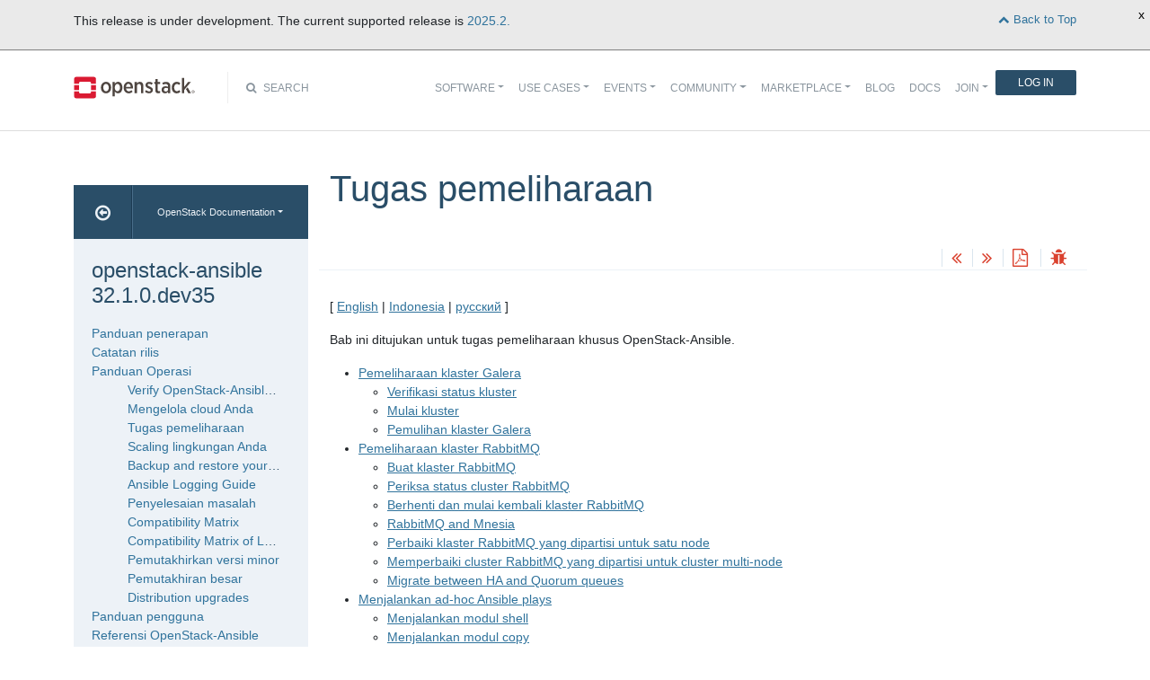

--- FILE ---
content_type: text/html
request_url: https://docs.openstack.org/openstack-ansible/latest/id/admin/maintenance-tasks.html
body_size: 7003
content:
<!DOCTYPE html>

<html lang="id" data-content_root="../">
  <head>
    <meta charset="utf-8" />
    <meta name="viewport" content="width=device-width, initial-scale=1.0" /><meta name="viewport" content="width=device-width, initial-scale=1" />

    <title>Tugas pemeliharaan &#8212; Dokumentasi openstack-ansible 32.1.0.dev35</title>
    <link rel="stylesheet" type="text/css" href="../_static/pygments.css?v=fe63c2af" />
    <link rel="stylesheet" type="text/css" href="../_static/basic.css?v=5c69cfe2" />
    <script src="../_static/documentation_options.js?v=df866e06"></script>
    <script src="../_static/doctools.js?v=9bcbadda"></script>
    <script src="../_static/sphinx_highlight.js?v=dc90522c"></script>
    <script src="../_static/translations.js?v=a1ed0097"></script>
    <link rel="index" title="Indeks" href="../genindex.html" />
    <link rel="search" title="Pencarian" href="../search.html" />
    <link rel="next" title="Pemeliharaan klaster Galera" href="maintenance-tasks/galera.html" />
    <link rel="prev" title="Mengelola jaringan" href="openstack-operations/managing-networks.html" />
<meta name="viewport" content="width=device-width, initial-scale=1">
<!-- Bootstrap CSS -->
<link href="../_static/css/bootstrap.min.css" rel="stylesheet">

<!-- Fonts -->
<link href="../_static/css/font-awesome.min.css" rel="stylesheet">

<!-- Custom CSS -->
<link href="../_static/css/combined.css" rel="stylesheet">

<!-- Search CSS -->
<link href="../_static/css/search.css" rel="stylesheet">

<!-- Pygments CSS -->
<link href="../_static/pygments.css" rel="stylesheet">

<!-- HTML5 Shim and Respond.js IE8 support of HTML5 elements and media queries -->
<!-- WARNING: Respond.js doesn't work if you view the page via file:// -->
<!--[if lt IE 9]>
    <script src="https://oss.maxcdn.com/libs/html5shiv/3.7.0/html5shiv.js"></script>
    <script src="https://oss.maxcdn.com/libs/respond.js/1.4.2/respond.min.js"></script>
<![endif]-->

<!-- Google Analytics -->
<script>
(function(i,s,o,g,r,a,m){i['GoogleAnalyticsObject']=r;i[r]=i[r]||function(){
(i[r].q=i[r].q||[]).push(arguments)},i[r].l=1*new Date();a=s.createElement(o),
m=s.getElementsByTagName(o)[0];a.async=1;a.src=g;m.parentNode.insertBefore(a,m)
})(window,document,'script','//www.google-analytics.com/analytics.js','ga');

ga('create', 'UA-17511903-1', 'auto');
ga('send', 'pageview');
</script>
<!-- End Google Analytics -->


  </head><body>

<!-- SOURCE_FILE: https://opendev.org/openstack/openstack-ansible/src/doc/source/admin/maintenance-tasks.rst -->

<script>
    (function (window, document) {
        var loader = function () {
            var script = document.createElement("script"), tag = document.getElementsByTagName("script")[0];
            script.src = "https://search.openstack.org/widget/embed.min.js?t="+Date.now();
            tag.parentNode.insertBefore(script, tag);
        };
        window.addEventListener ? window.addEventListener("load", loader, false) : window.attachEvent("onload", loader);
    })(window, document);
</script>

<nav class="navbar navbar-default navbar-expand-md" role="navigation">
  <div class="container">
    <!-- Brand and toggle get grouped for better mobile display -->
      <div class="brand-wrapper">
        <a class="navbar-brand" href="https://www.openstack.org/">
        <img src="../_static/images/logo-full.svg" width="135px" height="35px"/>
        </a>
      </div>
      <button class="navbar-toggler" data-bs-target="#navbar-main-1" aria-controls="navbar-main-1" data-bs-toggle="collapse" type="button">
        <span class="navbar-toggler-icon"></span>
        <span class="sr-only">Toggle navigation</span>
      </button>
      <div class="search-icon show"><i class="fa fa-search"></i> Search</div>
      <div class="collapse navbar-collapse" id="navbar-main-1">
<div class="search-container tiny">
    <div class="openstack-search-bar" data-baseUrl="search.openstack.org" data-context="docs-openstack"></div>
</div>
      <ul class="nav navbar-nav navbar-main ms-auto mb-2 mb-lg-0 justify-content-end show" role="navigation">
<li class="search-container-mobile">
    <div class="openstack-search-bar" data-baseUrl="search.openstack.org" data-context="docs-openstack"></div>
</li>
        <li class="nav-item dropdown"> <!--Software -->
          <a href="https://www.openstack.org/software/" class="nav-link dropdown-toggle" aria-expanded="false">Software</a>
          <ul class="dropdown-menu">
            <li><a class="dropdown-item" href="https://www.openstack.org/software/">Overview</a></li>
            <li><a class="dropdown-item" href="https://www.openstack.org/software/project-navigator/openstack-components">OpenStack Components</a></li>
            <li><a class="dropdown-item" href="https://www.openstack.org/software/project-navigator/sdks">SDKs</a></li>
            <li><a class="dropdown-item" href="https://www.openstack.org/software/project-navigator/deployment-tools">Deployment Tools</a></li>
            <li><a class="dropdown-item" href="https://www.openstack.org/assets/software/projectmap/openstack-map.pdf" target="_blank">OpenStack Map</a></li>
            <li><a class="dropdown-item" href="https://www.openstack.org/software/sample-configs/">Sample Configs</a></li>
          </ul>
        </li>
        <li class="nav-item drop-down"> <!-- Use Cases -->
          <a href="https://www.openstack.org/use-cases/" class="nav-link dropdown-toggle" role="button">Use Cases</a>
          <ul class="dropdown-menu">
            <li><a class="dropdown-item" href="https://www.openstack.org/use-cases/">Users in Production</a></li>
            <li><hr class="dropdown-divider"></li>
            <li><a class="dropdown-item" href="https://www.openstack.org/use-cases/bare-metal/">Ironic Bare Metal</a></li>
            <li><a class="dropdown-item" href="https://www.openstack.org/use-cases/edge-computing/">Edge Computing</a></li>
            <li><a class="dropdown-item" href="https://www.openstack.org/use-cases/telecoms-and-nfv/">Telecom &amp; NFV</a></li>
            <li><a class="dropdown-item" href="https://www.openstack.org/use-cases/science/">Science and HPC</a></li>
            <li><a class="dropdown-item" href="https://www.openstack.org/use-cases/containers/">Containers</a></li>
            <li><a class="dropdown-item" href="https://www.openstack.org/use-cases/enterprise/">Enterprise</a></li>
            <li><a class="dropdown-item" href="https://www.openstack.org/surveys/landing">User Survey</a></li>
          </ul>
        </li>
        <li class="nav-item dropdown"> <!-- Events -->
          <a href="https://openinfra.dev/summit" class="nav-link dropdown-toggle" role="button" id="dropdownMenuEvents">Events</a>
          <ul class="dropdown-menu">
            <li><a class="dropdown-item" href="https://openinfra.dev/summit">OpenInfra Summit</a></li>
            <li><a class="dropdown-item" href="https://www.openstack.org/ptg/">Project Teams Gathering</a></li>
            <li><a class="dropdown-item" href="https://www.openstack.org/events/opendev-2020/">OpenDev</a></li>
            <li><a class="dropdown-item" href="https://www.openstack.org/events/community-events/">Community Events</a></li>
            <li><a class="dropdown-item" href="https://www.openstack.org/events/openstackdays">OpenStack &amp; OpenInfra Days</a></li>
            <li><a class="dropdown-item" href="https://www.openstack.org/videos/">Summit Videos</a></li>
          </ul>
        </li>
        <li class="nav-item dropdown"><!-- Community -->
          <a href="https://www.openstack.org/community/" class="nav-link dropdown-toggle" role="button">Community</a>
          <ul class="dropdown-menu">
            <li><a class="dropdown-item" href="https://www.openstack.org/community/">Welcome! Start Here</a></li>
            <li><a class="dropdown-item" href="https://www.openstack.org/community/tech-committee">OpenStack Technical Committee</a></li>
            <li><a class="dropdown-item" href="https://www.openstack.org/community/speakers/">Speakers Bureau</a></li>
            <li><a class="dropdown-item" href="http://wiki.openstack.org">OpenStack Wiki</a></li>
            <li><a class="dropdown-item" href="https://www.openstack.org/coa/">Get Certified (COA)</a></li>
            <li><a class="dropdown-item" href="https://www.openstack.org/community/jobs/">Jobs</a></li>
            <li><a class="dropdown-item" href="https://www.openstack.org/marketing/">Marketing Resources</a></li>
            <li><a class="dropdown-item" href="https://www.openstack.org/news/">Community News</a></li>
            <li><a class="dropdown-item" href="http://superuser.openstack.org">Superuser Magazine</a></li>
            <li><hr class="dropdown-divider"></li>
            <li><a class="dropdown-item" href="https://www.openstack.org/community/supporting-organizations/">OpenInfra Foundation Supporting Organizations</a></li>
            <li><a class="dropdown-item" href="https://openinfra.dev">OpenInfra Foundation</a></li>
          </ul>
        </li>
        <li class="nav-item dropdown"><!-- Marketplace -->
          <a href="https://www.openstack.org/marketplace/" class="nav-link dropdown-toggle" role="button">Marketplace</a>
          <ul class="dropdown-menu dropdown-hover">
            <li><a class="dropdown-item" href="https://www.openstack.org/marketplace/training/">Training</a></li>
            <li><a class="dropdown-item" href="https://www.openstack.org/marketplace/distros/">Distros &amp; Appliances</a></li>
            <li><a class="dropdown-item" href="https://www.openstack.org/marketplace/public-clouds/">Public Clouds</a></li>
            <li><a class="dropdown-item" href="https://www.openstack.org/marketplace/hosted-private-clouds/">Hosted Private Clouds</a></li>
            <li><a class="dropdown-item" href="https://www.openstack.org/marketplace/remotely-managed-private-clouds/">Remotely Managed Private Clouds</a></li>
            <li><a class="dropdown-item" href="https://www.openstack.org/marketplace/consulting/">Consulting &amp; Integrators</a></li>
            <li><a class="dropdown-item" href="https://www.openstack.org/marketplace/drivers/">Drivers</a></li>
          </ul>
        </li>
        <li class="nav-item"><!-- Blog -->
          <a class="nav-link" href="https://www.openstack.org/blog/">Blog</a>
        </li>
        <li class="nav-item"><!-- Docs -->
          <a class="nav-link" href="http://docs.openstack.org/">Docs</a>
        </li>
        <li class="nav-item dropdown join-nav-section"> <!-- Join -->
          <a href="https://openinfra.dev/join/" class="nav-link dropdown-toggle" role="button">Join</a>
          <ul class="dropdown-menu" style="display: none;">
            <li><a class="dropdown-item" href="https://openinfra.dev/join/">Sign up for Foundation Membership</a></li>
            <li><a class="dropdown-item" href="https://openinfra.dev/join/">Sponsor the Foundation</a></li>
            <li><a class="dropdown-item" href="https://openinfra.dev">More about the Foundation</a></li>
          </ul>
        </li>
        <li class="nav-item"> <!-- Login -->
          <a href="https://www.openstack.org/Security/login/?BackURL=/home/" class="sign-in-btn">Log In</a>
        </li>
      </ul>
    </div>
  </div>
  <!-- /.container -->
</nav>

    <div class="container docs-book-wrapper">
      <div class="row">
        <div class="col-lg-9 col-md-8 col-sm-8 col-lg-push-3 col-md-push-4 col-sm-push-4 order-4">
<div class="row docs-title">
  <div class="col-lg-8">
      <h1>Tugas pemeliharaan</h1>
    
  </div>
  <div class="docs-actions">
    
    <a href="openstack-operations/managing-networks.html"><i class="fa fa-angle-double-left" data-toggle="tooltip" data-placement="top" title="Previous: Mengelola jaringan"></i></a>
    
    
    <a href="maintenance-tasks/galera.html"><i class="fa fa-angle-double-right" data-toggle="tooltip" data-placement="top" title="Next: Pemeliharaan klaster Galera"></i></a>
    
    <a id="pdfLink1" href="" target="_blank" title="Download the manuals as PDF"><i class="fa fa-file-pdf-o" data-toggle="tooltip" data-placement="top" title="Download PDF"></i></a>
    
    <a id="logABugLink1" href="" target="_blank" title="Found an error? Report a bug against this page"><i class="fa fa-bug" data-toggle="tooltip" data-placement="top" title="Report a Bug"></i></a>
    
  </div>
</div>
          <div class="row">
            <div class="col-lg-12">
              <div class="docs-body" role="main">

  <p>[
<a class="reference external" href="../../admin/maintenance-tasks.html">English</a>
| <a class="reference external" href="../../id/admin/maintenance-tasks.html">Indonesia</a>
| <a class="reference external" href="../../ru/admin/maintenance-tasks.html">русский</a>
]</p>
<section id="maintenance-tasks">
<h1>Tugas pemeliharaan<a class="headerlink" href="#maintenance-tasks" title="Link to this heading">¶</a></h1>
<p>Bab ini ditujukan untuk tugas pemeliharaan khusus OpenStack-Ansible.</p>
<div class="toctree-wrapper compound">
<ul>
<li class="toctree-l1"><a class="reference internal" href="maintenance-tasks/galera.html">Pemeliharaan klaster Galera</a><ul>
<li class="toctree-l2"><a class="reference internal" href="maintenance-tasks/galera.html#verify-cluster-status">Verifikasi status kluster</a></li>
<li class="toctree-l2"><a class="reference internal" href="maintenance-tasks/galera.html#start-a-cluster">Mulai kluster</a></li>
<li class="toctree-l2"><a class="reference internal" href="maintenance-tasks/galera.html#galera-cluster-recovery">Pemulihan klaster Galera</a></li>
</ul>
</li>
<li class="toctree-l1"><a class="reference internal" href="maintenance-tasks/rabbitmq-maintain.html">Pemeliharaan klaster RabbitMQ</a><ul>
<li class="toctree-l2"><a class="reference internal" href="maintenance-tasks/rabbitmq-maintain.html#create-a-rabbitmq-cluster">Buat klaster RabbitMQ</a></li>
<li class="toctree-l2"><a class="reference internal" href="maintenance-tasks/rabbitmq-maintain.html#check-the-rabbitmq-cluster-status">Periksa status cluster RabbitMQ</a></li>
<li class="toctree-l2"><a class="reference internal" href="maintenance-tasks/rabbitmq-maintain.html#stop-and-restart-a-rabbitmq-cluster">Berhenti dan mulai kembali klaster RabbitMQ</a></li>
<li class="toctree-l2"><a class="reference internal" href="maintenance-tasks/rabbitmq-maintain.html#rabbitmq-and-mnesia">RabbitMQ and Mnesia</a></li>
<li class="toctree-l2"><a class="reference internal" href="maintenance-tasks/rabbitmq-maintain.html#repair-a-partitioned-rabbitmq-cluster-for-a-single-node">Perbaiki klaster RabbitMQ yang dipartisi untuk satu node</a></li>
<li class="toctree-l2"><a class="reference internal" href="maintenance-tasks/rabbitmq-maintain.html#repair-a-partitioned-rabbitmq-cluster-for-a-multi-node-cluster">Memperbaiki cluster RabbitMQ yang dipartisi untuk cluster multi-node</a></li>
<li class="toctree-l2"><a class="reference internal" href="maintenance-tasks/rabbitmq-maintain.html#migrate-between-ha-and-quorum-queues">Migrate between HA and Quorum queues</a></li>
</ul>
</li>
<li class="toctree-l1"><a class="reference internal" href="maintenance-tasks/ansible-modules.html">Menjalankan ad-hoc Ansible plays</a><ul>
<li class="toctree-l2"><a class="reference internal" href="maintenance-tasks/ansible-modules.html#running-the-shell-module">Menjalankan modul shell</a></li>
<li class="toctree-l2"><a class="reference internal" href="maintenance-tasks/ansible-modules.html#running-the-copy-module">Menjalankan modul copy</a></li>
<li class="toctree-l2"><a class="reference internal" href="maintenance-tasks/ansible-modules.html#using-tags">Menggunakan tag</a></li>
<li class="toctree-l2"><a class="reference internal" href="maintenance-tasks/ansible-modules.html#ansible-forks">Ansible forks</a></li>
</ul>
</li>
<li class="toctree-l1"><a class="reference internal" href="maintenance-tasks/containers.html">Manajemen kontainer</a><ul>
<li class="toctree-l2"><a class="reference internal" href="maintenance-tasks/containers.html#scale-individual-services">Skala layanan individual</a></li>
<li class="toctree-l2"><a class="reference internal" href="maintenance-tasks/containers.html#destroy-and-recreate-containers">Hancurkan dan buat ulang kontainer</a></li>
</ul>
</li>
<li class="toctree-l1"><a class="reference internal" href="maintenance-tasks/logging.html">Logging Services in OpenStack-Ansible</a><ul>
<li class="toctree-l2"><a class="reference internal" href="maintenance-tasks/logging.html#log-locations">Log Locations</a></li>
<li class="toctree-l2"><a class="reference internal" href="maintenance-tasks/logging.html#configuring-journald">Configuring journald</a></li>
</ul>
</li>
<li class="toctree-l1"><a class="reference internal" href="maintenance-tasks/firewalls.html">Firewalls</a><ul>
<li class="toctree-l2"><a class="reference internal" href="maintenance-tasks/firewalls.html#finding-ports-for-your-external-load-balancer">Menemukan port untuk penyeimbang beban (load balancer) eksternal Anda</a></li>
</ul>
</li>
<li class="toctree-l1"><a class="reference internal" href="maintenance-tasks/inventory-backups.html">Memangkas Arsip Cadangan Inventaris</a><ul>
<li class="toctree-l2"><a class="reference internal" href="maintenance-tasks/inventory-backups.html#bulk-pruning">Pemangkasan massal</a></li>
<li class="toctree-l2"><a class="reference internal" href="maintenance-tasks/inventory-backups.html#selective-pruning">Pemangkasan Selektif</a></li>
</ul>
</li>
</ul>
</div>
</section>


              </div>
            </div>
          </div>
          <div class="docs-actions">
          
            <a href="openstack-operations/managing-networks.html"><i class="fa fa-angle-double-left" data-toggle="tooltip" data-placement="top" title="Previous: Mengelola jaringan"></i></a>
          
          
            <a href="maintenance-tasks/galera.html"><i class="fa fa-angle-double-right" data-toggle="tooltip" data-placement="top" title="Next: Pemeliharaan klaster Galera"></i></a>
          
          <a id="pdfLink2" href="" target="_blank" title="Download the manuals as PDF"><i class="fa fa-file-pdf-o" data-toggle="tooltip" data-placement="top" title="Download PDF"></i></a>
          
            <a id="logABugLink3" href="" target="_blank" title="Found an error? Report a bug against this page"><i class="fa fa-bug" data-toggle="tooltip" data-placement="top" title="Report a Bug"></i></a>
          
          </div>
          <div class="row docs-byline bottom">
            <div class="docs-updated">this page last updated: 2025-09-10 08:47:17</div>
          </div>
          <div class="row">
            <div class="col-lg-8 col-md-8 col-sm-8 docs-license">
<a href="https://creativecommons.org/licenses/by/3.0/">
 <img src="../_static/images/docs/license.png" alt="Creative Commons Attribution 3.0 License"/>
</a>
<p>
 Except where otherwise noted, this document is licensed under
 <a href="https://creativecommons.org/licenses/by/3.0/">Creative Commons
 Attribution 3.0 License</a>. See all <a href="https://www.openstack.org/legal">
 OpenStack Legal Documents</a>.
</p>
            </div>
            <div class="col-lg-4 col-md-4 col-sm-4 docs-actions-wrapper">
            <!-- ID buglinkbottom added so that pre-filled doc bugs
                 are sent to Launchpad projects related to the
                 document -->
              <a href="#" id="logABugLink2" class="docs-footer-actions"><i class="fa fa-bug"></i> found an error? report a bug</a>
            </div>
          </div>
        </div>
<div class="col-lg-3 col-md-4 col-sm-4 col-lg-pull-9 col-md-pull-8 col-sm-pull-8 order-1 docs-sidebar">
  <div class="btn-group docs-sidebar-releases">
    <button onclick="location.href='/'" class="btn docs-sidebar-home" data-toggle="tooltip" data-placement="top" title="OpenStack Docs Home"><i class="fa fa-arrow-circle-o-left"></i></button>
<button type="button" data-bs-toggle="dropdown" class="btn dropdown-toggle docs-sidebar-release-select">OpenStack Documentation</button>
<ul class="dropdown-menu docs-sidebar-dropdown" role="menu">
  <li class="dropdown-header">Guides</li>
  <li><a class="dropdown-item" href="https://docs.openstack.org/index.html#install-guides">Install Guides</a></li>
  <li><a class="dropdown-item" href="https://docs.openstack.org/index.html#user-guides">User Guides</a></li>
  <li><a class="dropdown-item" href="https://docs.openstack.org/index.html#configuration-guides">Configuration Guides</a></li>
  <li><a class="dropdown-item" href="https://docs.openstack.org/index.html#ops-and-admin-guides">Operations and Administration Guides</a></li>
  <li><a class="dropdown-item" href="https://docs.openstack.org/index.html#api-guides">API Guides</a></li>
  <li><a class="dropdown-item" href="https://docs.openstack.org/index.html#contributor-guides">Contributor Guides</a></li>
  <li class="dropdown-header">Languages</li>
  <li><a class="dropdown-item" href="https://docs.openstack.org/de/">Deutsch (German)</a></li>
  <li><a class="dropdown-item" href="https://docs.openstack.org/fr/">Français (French)</a></li>
  <li><a class="dropdown-item" href="https://docs.openstack.org/id/">Bahasa Indonesia (Indonesian)</a></li>
  <li><a class="dropdown-item" href="https://docs.openstack.org/it/">Italiano (Italian)</a></li>
  <li><a class="dropdown-item" href="https://docs.openstack.org/ja/">日本語 (Japanese)</a></li>
  <li><a class="dropdown-item" href="https://docs.openstack.org/ko_KR/">한국어 (Korean)</a></li>
  <li><a class="dropdown-item" href="https://docs.openstack.org/pt_BR/">Português (Portuguese)</a></li>
  <li><a class="dropdown-item" href="https://docs.openstack.org/tr_TR/">Türkçe (Türkiye)</a></li>
  <li><a class="dropdown-item" href="https://docs.openstack.org/zh_CN/">简体中文 (Simplified Chinese)</a></li>
</ul>
  </div>
  <div class="docs-sidebar-toc">
    <div class="docs-sidebar-section" id="table-of-contents">
      <a href="../index.html" class="docs-sidebar-section-title"><h4>openstack-ansible 32.1.0.dev35</h4></a>
      <ul class="current">
<li class="toctree-l1"><a class="reference external" href="https://docs.openstack.org/project-deploy-guide/openstack-ansible/latest/">Panduan penerapan</a></li>
<li class="toctree-l1"><a class="reference external" href="https://docs.openstack.org/releasenotes/openstack-ansible/">Catatan rilis</a></li>
<li class="toctree-l1 current"><a class="reference internal" href="index.html">Panduan Operasi</a><ul class="current">
<li class="toctree-l2"><a class="reference internal" href="openstack-firstrun.html">Verify OpenStack-Ansible cloud</a></li>
<li class="toctree-l2"><a class="reference internal" href="openstack-operations.html">Mengelola cloud Anda</a></li>
<li class="toctree-l2 current"><a class="current reference internal" href="#">Tugas pemeliharaan</a></li>
<li class="toctree-l2"><a class="reference internal" href="scale-environment.html">Scaling lingkungan Anda</a></li>
<li class="toctree-l2"><a class="reference internal" href="backup-restore.html">Backup and restore your cloud</a></li>
<li class="toctree-l2"><a class="reference internal" href="ansible-logging.html">Ansible Logging Guide</a></li>
<li class="toctree-l2"><a class="reference internal" href="troubleshooting.html">Penyelesaian masalah</a></li>
<li class="toctree-l2"><a class="reference internal" href="upgrades/compatibility-matrix.html">Compatibility Matrix</a></li>
<li class="toctree-l2"><a class="reference internal" href="upgrades/compatibility-matrix-legacy.html">Compatibility Matrix of Legacy releases</a></li>
<li class="toctree-l2"><a class="reference internal" href="upgrades/minor-upgrades.html">Pemutakhirkan versi minor</a></li>
<li class="toctree-l2"><a class="reference internal" href="upgrades/major-upgrades.html">Pemutakhiran besar</a></li>
<li class="toctree-l2"><a class="reference internal" href="upgrades/distribution-upgrades.html">Distribution upgrades</a></li>
</ul>
</li>
<li class="toctree-l1"><a class="reference internal" href="../user/index.html">Panduan pengguna</a></li>
<li class="toctree-l1"><a class="reference internal" href="../reference/index.html">Referensi OpenStack-Ansible</a></li>
<li class="toctree-l1"><a class="reference internal" href="../contributors/contributing.html">So You Want to Contribute...</a></li>
<li class="toctree-l1"><a class="reference internal" href="../contributors/index.html">Developer Documentation</a></li>
</ul>

    </div>

  </div>
</div>
      </div>
    </div>
<footer>
  <div class="container">
    <div class="row footer-links">
      <div class="col-lg-2 col-sm-2">
        <h3>OpenStack</h3>
        <ul>
          <li><a href="https://www.openstack.org/software/project-navigator/">Projects</a></li>
          <li><a href="https://security.openstack.org/">OpenStack Security</a></li>
          <li><a href="https://openstack.org/blog/">Blog</a></li>
          <li><a href="https://openstack.org/news/">News</a></li>
        </ul>
      </div>
      <div class="col-lg-2 col-sm-2">
        <h3>Community</h3>
        <ul>
          <li><a href="https://www.meetup.com/pro/openinfradev/">User Groups</a></li>
          <li><a href="https://openstack.org/community/events/">Events</a></li>
          <li><a href="https://openstack.org/community/jobs/">Jobs</a></li>
          <li><a href="https://openinfra.dev/members/">Companies</a></li>
          <li><a href="https://docs.openstack.org/contributors">Contribute</a></li>
        </ul>
      </div>
      <div class="col-lg-2 col-sm-2">
        <h3>Documentation</h3>
        <ul>
          <li><a href="https://docs.openstack.org">OpenStack Manuals</a></li>
          <li><a href="https://openstack.org/software/start/">Getting Started</a></li>
          <li><a href="https://developer.openstack.org">API Documentation</a></li>
          <li><a href="https://wiki.openstack.org">Wiki</a></li>
        </ul>
      </div>
      <div class="col-lg-2 col-sm-2">
        <h3>Branding &amp; Legal</h3>
        <ul>
          <li><a href="https://openinfra.dev/legal">Legal Docs</a></li>
          <li><a href="https://openstack.org/brand/">Logos &amp; Guidelines</a></li>
          <li><a href="https://openinfra.dev/legal/trademark-policy">Trademark Policy</a></li>
          <li><a href="https://openinfra.dev/privacy-policy">Privacy Policy</a></li>
          <li><a href="https://docs.openstack.org/contributors/common/setup-gerrit.html#individual-contributor-license-agreement">OpenInfra CLA</a></li>
        </ul>
      </div>
      <div class="col-lg-4 col-sm-4">
        <h3>Stay In Touch</h3>
        <a href="https://twitter.com/OpenStack" target="_blank" class="social-icons footer-twitter"></a>
        <a href="https://www.facebook.com/openinfradev" target="_blank" class="social-icons footer-facebook"></a>
        <a href="https://www.linkedin.com/company/open-infrastructure-foundation" target="_blank" class="social-icons footer-linkedin"></a>
        <a href="https://www.youtube.com/user/OpenStackFoundation" target="_blank" class="social-icons footer-youtube"></a>
        <p class="fine-print">
          The OpenStack project is provided under the
          <a href="https://www.apache.org/licenses/LICENSE-2.0">Apache 2.0 license</a>. Docs.openstack.org is powered by
          <a href="https://rackspace.com" target="_blank">Rackspace Cloud Computing</a>.
        </p>
      </div>
    </div>
  </div>
</footer>
<!-- jQuery -->
<script src="../_static/js/jquery-3.2.1.min.js"></script>

<!-- Bootstrap JavaScript -->
<script src="../_static/js/bootstrap.bundle.min.js"></script>

<!-- The rest of the JS -->
<script src="../_static/js/navigation.js"></script>

<!-- Docs JS -->
<script src="../_static/js/docs.js"></script>

<!-- Javascript for page -->
<script>
  /* Build a description of this page including SHA, source location on git
   * repo, build time and the project's launchpad bug tag. Set the HREF of the
   * bug buttons
   */
    var lineFeed = "%0A";
    var gitURL = "Source: Can't derive source file URL";

    /* there have been cases where "pagename" wasn't set; better check for it */
    /* "giturl" is the URL of the source file on Git and is auto-generated by
     * openstackdocstheme.
     *
     * "pagename" is a standard sphinx parameter containing the name of
     * the source file, without extension.
     */

    var sourceFile = "admin/maintenance-tasks" + ".rst";
    gitURL = "Source: https://opendev.org/openstack/openstack-ansible/src/doc/source" + "/" + sourceFile;

    /* gitsha, project and bug_tag rely on variables in conf.py */
    var gitSha = "SHA: 0389dc7a4b4ea4a0989d202f14f04a71242de666";
    var repositoryName = "openstack/openstack-ansible";
    var bugProject = "openstack-ansible";
    var bugTitle = "Tugas pemeliharaan in openstack-ansible";
    var fieldTags = "";
    var useStoryboard = "";

    /* "last_updated" is the build date and time. It relies on the
       conf.py variable "html_last_updated_fmt", which should include
       year/month/day as well as hours and minutes                   */
    var buildstring = "Release: 32.1.0.dev35 on 2025-09-10 08:47:17";

    var fieldComment = encodeURI(buildstring) +
                       lineFeed + encodeURI(gitSha) +
                       lineFeed + encodeURI(gitURL) ;

    logABug(bugTitle, bugProject, fieldComment, fieldTags, repositoryName, useStoryboard);
    var currentSourceFile = "admin/maintenance-tasks";
    var pdfFileName = "doc-openstack-ansible.pdf";
    pdfLink(currentSourceFile, pdfFileName);
</script>


<script>
    $(document).ready(function(){

          $.ajax({
            context: this,
            dataType : "html",
            url : "https://docs.openstack.org/latest/badge.html",
            success : function(results) {
                $('#deprecated-badge-container').html(results);
            }
        });
    });
</script>
<div id="deprecated-badge-container"></div>

  </body>
</html>

--- FILE ---
content_type: text/css
request_url: https://docs.openstack.org/openstack-ansible/latest/id/_static/css/search.css
body_size: 343
content:
.search-container-mobile
{
  display: none !important;
  /* position: relative !important; */
  width: 100% !important;
}

.search-container {
  /* position: relative; */
  display: none;
  float: left;
  width: 84%;
  top:10px;
}

@media (max-width: 767px), only screen and (max-device-width: 1024px) {
  .search-container-mobile
  {
    display: block !important;
  }

  .search-icon{
    display: none !important;
  }

  .search-container {
    display: none !important;
  }
}

.search-icon {
  display: none;
  padding: 17px 20px 16px;
  float: left;
  text-transform: uppercase;
  color: #8a959e;
  font-size: 12px;
  font-weight: 400;
}

.search-icon:hover {
  cursor: pointer;
  color: #8a959e;
}

.search-icon i {
  margin-right: 5px;
  color: #8a959e;
}


--- FILE ---
content_type: text/javascript
request_url: https://docs.openstack.org/openstack-ansible/latest/id/_static/documentation_options.js?v=df866e06
body_size: 226
content:
const DOCUMENTATION_OPTIONS = {
    VERSION: '32.1.0.dev35',
    LANGUAGE: 'id',
    COLLAPSE_INDEX: false,
    BUILDER: 'html',
    FILE_SUFFIX: '.html',
    LINK_SUFFIX: '.html',
    HAS_SOURCE: false,
    SOURCELINK_SUFFIX: '.txt',
    NAVIGATION_WITH_KEYS: false,
    SHOW_SEARCH_SUMMARY: true,
    ENABLE_SEARCH_SHORTCUTS: true,
};

--- FILE ---
content_type: text/javascript
request_url: https://docs.openstack.org/openstack-ansible/latest/id/_static/translations.js?v=a1ed0097
body_size: 1402
content:
Documentation.addTranslations({
    "locale": "id",
    "messages": {
        "%(filename)s &#8212; %(docstitle)s": "%(filename)s &#8212; %(docstitle)s",
        "&#169; %(copyright_prefix)s %(copyright)s.": "",
        ", in ": ", di",
        "About these documents": "Tentang dokumen ini",
        "Automatically generated list of changes in version %(version)s": "Daftar perubahan dibuat otomatis untuk versi %(version)s",
        "C API changes": "Perubahan API C",
        "Changes in Version %(version)s &#8212; %(docstitle)s": "Perubahan pada Versi %(version)s &#8212; %(docstitle)s",
        "Collapse sidebar": "Tutup sidebar",
        "Complete Table of Contents": "Daftar Isi Lengkap",
        "Contents": "Konten",
        "Copyright": "Hak Cipta",
        "Created using <a href=\"https://www.sphinx-doc.org/\">Sphinx</a> %(sphinx_version)s.": "",
        "Expand sidebar": "Buka sidebar",
        "Full index on one page": "Index penuh dalam satu halaman",
        "General Index": "Indeks Umum",
        "Global Module Index": "Index Modul Global",
        "Go": "Go",
        "Hide Search Matches": "Sembunyikan Hasil Pencarian",
        "Index": "Indeks",
        "Index &#x2013; %(key)s": "",
        "Index pages by letter": "Index halaman berdasarkan huruf",
        "Indices and tables:": "Indeks dan tabel:",
        "Last updated on %(last_updated)s.": "Terakhir diperbarui pada %(last_updated)s.",
        "Library changes": "Perubahan library",
        "Navigation": "Navigasi",
        "Next topic": "Topik berikutnya",
        "Other changes": "Perubahan lain",
        "Overview": "Tinjauan",
        "Please activate JavaScript to enable the search\n    functionality.": "Tolong aktifkan JavaScript untuk melakukan pencarian.\n ",
        "Preparing search...": "Penyiapkan pencarian...",
        "Previous topic": "Topik sebelumnya",
        "Quick search": "Pencarian cepat",
        "Search": "Pencarian",
        "Search Page": "Pencarian Halaman",
        "Search Results": "Hasil Pencarian",
        "Search finished, found one page matching the search query.": [
            ""
        ],
        "Search within %(docstitle)s": "Pencarian dalam %(docstitle)s",
        "Searching": "Pencarian",
        "Searching for multiple words only shows matches that contain\n    all words.": "Mencari beberapa kata hanya menunjukkan kecocokan yang mengandung\n \u00a0\u00a0 semua kata.",
        "Show Source": "Lihat Sumber",
        "Table of Contents": "Daftar Isi",
        "This Page": "Halaman Ini",
        "Welcome! This is": "Selamat Datang! Ini adalah",
        "Your search did not match any documents. Please make sure that all words are spelled correctly and that you've selected enough categories.": "Tidak ada dokumen yang cocok dengan pencarian anda. Pastikan semua kata ditulis dengan benar dan sudah memilih cukup kategori.",
        "all functions, classes, terms": "semua fungsi, class, term",
        "can be huge": "dapat menjadi besar",
        "last updated": "terakhir diperbarui",
        "lists all sections and subsections": "daftar semua seksi dan subseksi",
        "next chapter": "bab berikutnya",
        "previous chapter": "bab sebelum",
        "quick access to all modules": "akses cepat semua modul",
        "search": "pencarian",
        "search this documentation": "pencarian pada dokumentasi ini",
        "the documentation for": "dokumentasi untuk"
    },
    "plural_expr": "0"
});